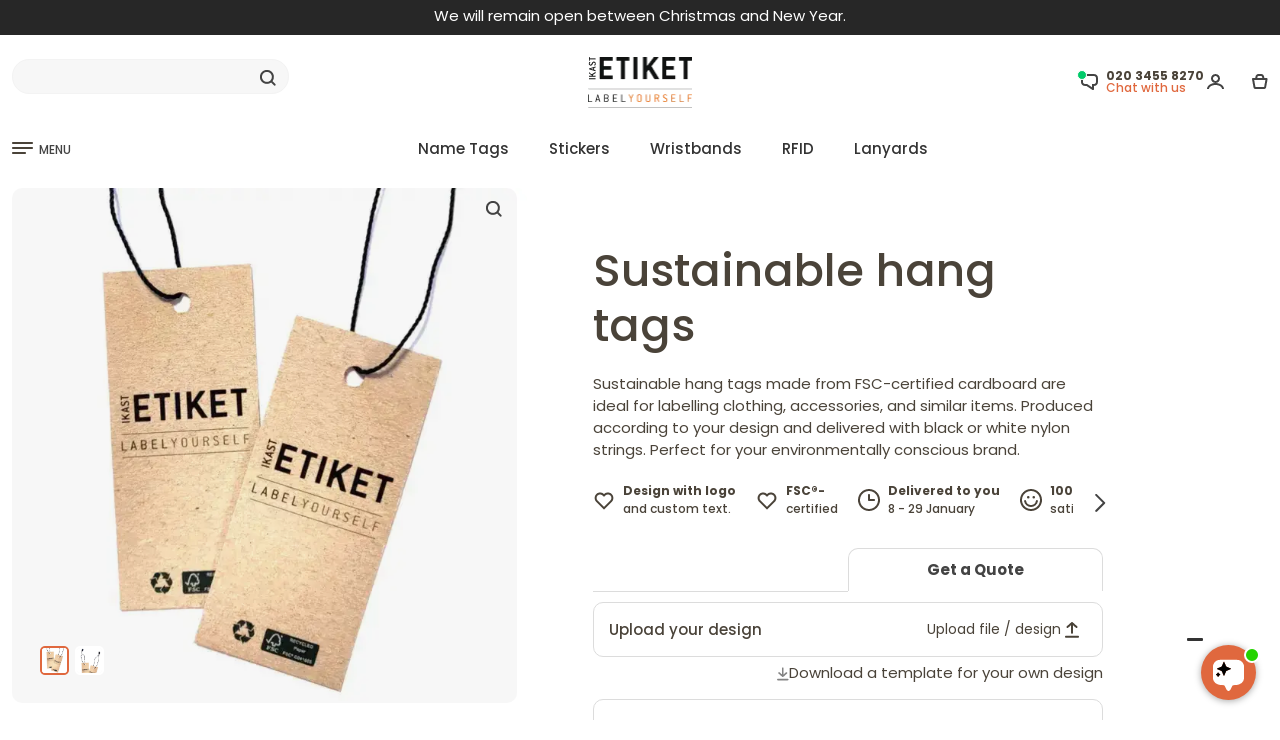

--- FILE ---
content_type: text/html
request_url: https://cdn.trustindex.io/widgets/b7/b7cc2f1433016460ff66a74fedc/content.html
body_size: 360
content:
<div class=" ti-widget ti-no-profile-img " data-layout-id="60" data-layout-category="button" data-set-id="light-minimal" data-pid="b7cc2f1433016460ff66a74fedc" data-language="en" data-close-locale="Close" data-css-version="2" data-footer-link-domain="labelyourself.co.uk" data-size="1" > <div class="ti-widget-container"> <a href="https://www.labelyourself.co.uk/customers-comments" role="button" target="_blank" rel="noopener nofollow" class="ti-header ti-header-grid source-Google" > <div class="ti-fade-container"> <div class="ti-mob-row"> <span class="ti-stars"><img class="ti-star f" src="https://cdn.trustindex.io/assets/platform/Google/star/f.svg" alt="Google" width="17" height="17" loading="lazy" /><img class="ti-star f" src="https://cdn.trustindex.io/assets/platform/Google/star/f.svg" alt="Google" width="17" height="17" loading="lazy" /><img class="ti-star f" src="https://cdn.trustindex.io/assets/platform/Google/star/f.svg" alt="Google" width="17" height="17" loading="lazy" /><img class="ti-star f" src="https://cdn.trustindex.io/assets/platform/Google/star/f.svg" alt="Google" width="17" height="17" loading="lazy" /><img class="ti-star h" src="https://cdn.trustindex.io/assets/platform/Google/star/h.svg" alt="Google" width="17" height="17" loading="lazy" /></span> </div> <div class="ti-mob-row"> <span class="nowrap"><strong>1973 reviews</strong></span><div class="ti-small-logo"> <img src="https://cdn.trustindex.io/assets/platform/Google/logo.svg" loading="lazy" alt="Google" width="150" height="25" /> </div> </div> </div> </a> </div> </div> <style class="scss-content">.ti-widget[data-layout-id='60'][data-set-id='light-minimal'][data-pid='b7cc2f1433016460ff66a74fedc']{text-align:left}.ti-widget[data-layout-id='60'][data-set-id='light-minimal'][data-pid='b7cc2f1433016460ff66a74fedc'] .ti-header{padding:5px}</style>

--- FILE ---
content_type: text/html
request_url: https://cdn.trustindex.io/widgets/b7/b7cc2f1433016460ff66a74fedc/content.html
body_size: 359
content:
<div class=" ti-widget ti-no-profile-img " data-layout-id="60" data-layout-category="button" data-set-id="light-minimal" data-pid="b7cc2f1433016460ff66a74fedc" data-language="en" data-close-locale="Close" data-css-version="2" data-footer-link-domain="labelyourself.co.uk" data-size="1" > <div class="ti-widget-container"> <a href="https://www.labelyourself.co.uk/customers-comments" role="button" target="_blank" rel="noopener nofollow" class="ti-header ti-header-grid source-Google" > <div class="ti-fade-container"> <div class="ti-mob-row"> <span class="ti-stars"><img class="ti-star f" src="https://cdn.trustindex.io/assets/platform/Google/star/f.svg" alt="Google" width="17" height="17" loading="lazy" /><img class="ti-star f" src="https://cdn.trustindex.io/assets/platform/Google/star/f.svg" alt="Google" width="17" height="17" loading="lazy" /><img class="ti-star f" src="https://cdn.trustindex.io/assets/platform/Google/star/f.svg" alt="Google" width="17" height="17" loading="lazy" /><img class="ti-star f" src="https://cdn.trustindex.io/assets/platform/Google/star/f.svg" alt="Google" width="17" height="17" loading="lazy" /><img class="ti-star h" src="https://cdn.trustindex.io/assets/platform/Google/star/h.svg" alt="Google" width="17" height="17" loading="lazy" /></span> </div> <div class="ti-mob-row"> <span class="nowrap"><strong>1973 reviews</strong></span><div class="ti-small-logo"> <img src="https://cdn.trustindex.io/assets/platform/Google/logo.svg" loading="lazy" alt="Google" width="150" height="25" /> </div> </div> </div> </a> </div> </div> <style class="scss-content">.ti-widget[data-layout-id='60'][data-set-id='light-minimal'][data-pid='b7cc2f1433016460ff66a74fedc']{text-align:left}.ti-widget[data-layout-id='60'][data-set-id='light-minimal'][data-pid='b7cc2f1433016460ff66a74fedc'] .ti-header{padding:5px}</style>